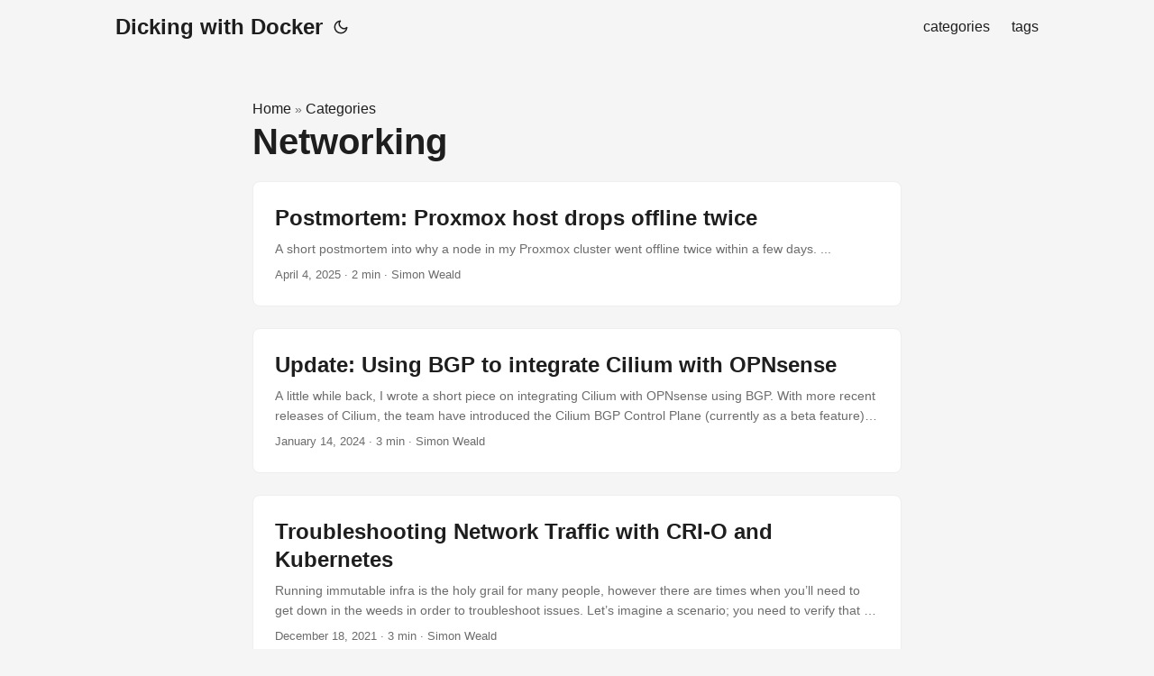

--- FILE ---
content_type: text/html; charset=utf-8
request_url: https://dickingwithdocker.com/categories/networking/
body_size: 2994
content:
<!doctype html><html lang=en dir=auto><head><meta charset=utf-8><meta http-equiv=X-UA-Compatible content="IE=edge"><meta name=viewport content="width=device-width,initial-scale=1,shrink-to-fit=no"><meta name=robots content="index, follow"><title>Networking | Dicking with Docker</title><meta name=keywords content><meta name=description content="Eventually consistent"><meta name=author content="Simon Weald"><link rel=canonical href=https://dickingwithdocker.com/categories/networking/><link crossorigin=anonymous href=/assets/css/stylesheet.0352c0849e1e5917401774d6e72e0cfa0940fab6da16bbeeb0da011434ee9cfc.css integrity="sha256-A1LAhJ4eWRdAF3TW5y4M+glA+rbaFrvusNoBFDTunPw=" rel="preload stylesheet" as=style><link rel=icon href=https://dickingwithdocker.com/favicon.ico><link rel=icon type=image/png sizes=16x16 href=https://dickingwithdocker.com/favicon-16x16.png><link rel=icon type=image/png sizes=32x32 href=https://dickingwithdocker.com/favicon-32x32.png><link rel=apple-touch-icon href=https://dickingwithdocker.com/apple-touch-icon.png><link rel=mask-icon href=https://dickingwithdocker.com/safari-pinned-tab.svg><meta name=theme-color content="#2e2e33"><meta name=msapplication-TileColor content="#2e2e33"><link rel=alternate type=application/rss+xml href=https://dickingwithdocker.com/categories/networking/index.xml><link rel=alternate hreflang=en href=https://dickingwithdocker.com/categories/networking/><noscript><style>#theme-toggle,.top-link{display:none}</style><style>@media(prefers-color-scheme:dark){:root{--theme:rgb(29, 30, 32);--entry:rgb(46, 46, 51);--primary:rgb(218, 218, 219);--secondary:rgb(155, 156, 157);--tertiary:rgb(65, 66, 68);--content:rgb(196, 196, 197);--code-block-bg:rgb(46, 46, 51);--code-bg:rgb(55, 56, 62);--border:rgb(51, 51, 51)}.list{background:var(--theme)}.list:not(.dark)::-webkit-scrollbar-track{background:0 0}.list:not(.dark)::-webkit-scrollbar-thumb{border-color:var(--theme)}}</style></noscript><link rel=preconnect href=https://analytics.a7d.dev><script defer data-domain=dickingwithdocker.com src=https://analytics.a7d.dev/js/script.js></script><script>window.plausible=window.plausible||function(){(window.plausible.q=window.plausible.q||[]).push(arguments)}</script><script></script><meta property="og:url" content="https://dickingwithdocker.com/categories/networking/"><meta property="og:site_name" content="Dicking with Docker"><meta property="og:title" content="Networking"><meta property="og:description" content="Eventually consistent"><meta property="og:locale" content="en"><meta property="og:type" content="website"><meta name=twitter:card content="summary"><meta name=twitter:title content="Networking"><meta name=twitter:description content="Eventually consistent"></head><body class=list id=top><script>localStorage.getItem("pref-theme")==="dark"?document.body.classList.add("dark"):localStorage.getItem("pref-theme")==="light"?document.body.classList.remove("dark"):window.matchMedia("(prefers-color-scheme: dark)").matches&&document.body.classList.add("dark")</script><header class=header><nav class=nav><div class=logo><a href=https://dickingwithdocker.com/ accesskey=h title="Dicking with Docker (Alt + H)">Dicking with Docker</a><div class=logo-switches><button id=theme-toggle accesskey=t title="(Alt + T)" aria-label="Toggle theme">
<svg id="moon" width="24" height="18" viewBox="0 0 24 24" fill="none" stroke="currentColor" stroke-width="2" stroke-linecap="round" stroke-linejoin="round"><path d="M21 12.79A9 9 0 1111.21 3 7 7 0 0021 12.79z"/></svg>
<svg id="sun" width="24" height="18" viewBox="0 0 24 24" fill="none" stroke="currentColor" stroke-width="2" stroke-linecap="round" stroke-linejoin="round"><circle cx="12" cy="12" r="5"/><line x1="12" y1="1" x2="12" y2="3"/><line x1="12" y1="21" x2="12" y2="23"/><line x1="4.22" y1="4.22" x2="5.64" y2="5.64"/><line x1="18.36" y1="18.36" x2="19.78" y2="19.78"/><line x1="1" y1="12" x2="3" y2="12"/><line x1="21" y1="12" x2="23" y2="12"/><line x1="4.22" y1="19.78" x2="5.64" y2="18.36"/><line x1="18.36" y1="5.64" x2="19.78" y2="4.22"/></svg></button></div></div><ul id=menu><li><a href=https://dickingwithdocker.com/categories/ title=categories><span>categories</span></a></li><li><a href=https://dickingwithdocker.com/tags/ title=tags><span>tags</span></a></li></ul></nav></header><main class=main><header class=page-header><div class=breadcrumbs><a href=https://dickingwithdocker.com/>Home</a>&nbsp;»&nbsp;<a href=https://dickingwithdocker.com/categories/>Categories</a></div><h1>Networking</h1></header><article class="post-entry tag-entry"><header class=entry-header><h2 class=entry-hint-parent>Postmortem: Proxmox host drops offline twice</h2></header><div class=entry-content><p>A short postmortem into why a node in my Proxmox cluster went offline twice within a few days.
...</p></div><footer class=entry-footer><span title='2025-04-04 00:00:00 +0000 UTC'>April 4, 2025</span>&nbsp;·&nbsp;<span>2 min</span>&nbsp;·&nbsp;<span>Simon Weald</span></footer><a class=entry-link aria-label="post link to Postmortem: Proxmox host drops offline twice" href=https://dickingwithdocker.com/posts/postmortem-2025-04-08-proxmox-host03-down/></a></article><article class="post-entry tag-entry"><header class=entry-header><h2 class=entry-hint-parent>Update: Using BGP to integrate Cilium with OPNsense</h2></header><div class=entry-content><p>A little while back, I wrote a short piece on integrating Cilium with OPNsense using BGP. With more recent releases of Cilium, the team have introduced the Cilium BGP Control Plane (currently as a beta feature). This reworking of the BGP integration replaces the old MetalLB-based control plane and as such the older feature must first be disabled. To enable the new feature, you can either pass an argument to Cilium:
--enable-bgp-control-plane=true Or if you use Helm to install Cilium then the following values are required:
...</p></div><footer class=entry-footer><span title='2024-01-14 00:00:00 +0000 UTC'>January 14, 2024</span>&nbsp;·&nbsp;<span>3 min</span>&nbsp;·&nbsp;<span>Simon Weald</span></footer><a class=entry-link aria-label="post link to Update: Using BGP to integrate Cilium with OPNsense" href=https://dickingwithdocker.com/posts/update-using-bgp-to-integrate-cilium-with-opnsense/></a></article><article class="post-entry tag-entry"><header class=entry-header><h2 class=entry-hint-parent>Troubleshooting Network Traffic with CRI-O and Kubernetes</h2></header><div class=entry-content><p>Running immutable infra is the holy grail for many people, however there are times when you’ll need to get down in the weeds in order to troubleshoot issues. Let’s imagine a scenario; you need to verify that a pod is receiving traffic, but the image is built FROM scratch. As scratch containers are as minimal as possible, there’s no shell in the image, so there’s no way you can exec into it and hope to do anything remotely useful.
...</p></div><footer class=entry-footer><span title='2021-12-18 00:00:00 +0000 UTC'>December 18, 2021</span>&nbsp;·&nbsp;<span>3 min</span>&nbsp;·&nbsp;<span>Simon Weald</span></footer><a class=entry-link aria-label="post link to Troubleshooting Network Traffic with CRI-O and Kubernetes" href=https://dickingwithdocker.com/posts/troubleshooting-network-traffic-with-cri-o-and-kubernetes/></a></article></main><footer class=footer><span>&copy; 2025 <a href=https://dickingwithdocker.com/>Dicking with Docker</a></span> ·
<span>Powered by
<a href=https://gohugo.io/ rel="noopener noreferrer" target=_blank>Hugo</a> &
<a href=https://github.com/adityatelange/hugo-PaperMod/ rel=noopener target=_blank>PaperMod</a></span></footer><a href=#top aria-label="go to top" title="Go to Top (Alt + G)" class=top-link id=top-link accesskey=g><svg viewBox="0 0 12 6" fill="currentColor"><path d="M12 6H0l6-6z"/></svg>
</a><script>let menu=document.getElementById("menu");menu&&(menu.scrollLeft=localStorage.getItem("menu-scroll-position"),menu.onscroll=function(){localStorage.setItem("menu-scroll-position",menu.scrollLeft)}),document.querySelectorAll('a[href^="#"]').forEach(e=>{e.addEventListener("click",function(e){e.preventDefault();var t=this.getAttribute("href").substr(1);window.matchMedia("(prefers-reduced-motion: reduce)").matches?document.querySelector(`[id='${decodeURIComponent(t)}']`).scrollIntoView():document.querySelector(`[id='${decodeURIComponent(t)}']`).scrollIntoView({behavior:"smooth"}),t==="top"?history.replaceState(null,null," "):history.pushState(null,null,`#${t}`)})})</script><script>var mybutton=document.getElementById("top-link");window.onscroll=function(){document.body.scrollTop>800||document.documentElement.scrollTop>800?(mybutton.style.visibility="visible",mybutton.style.opacity="1"):(mybutton.style.visibility="hidden",mybutton.style.opacity="0")}</script><script>document.getElementById("theme-toggle").addEventListener("click",()=>{document.body.className.includes("dark")?(document.body.classList.remove("dark"),localStorage.setItem("pref-theme","light")):(document.body.classList.add("dark"),localStorage.setItem("pref-theme","dark"))})</script></body></html>